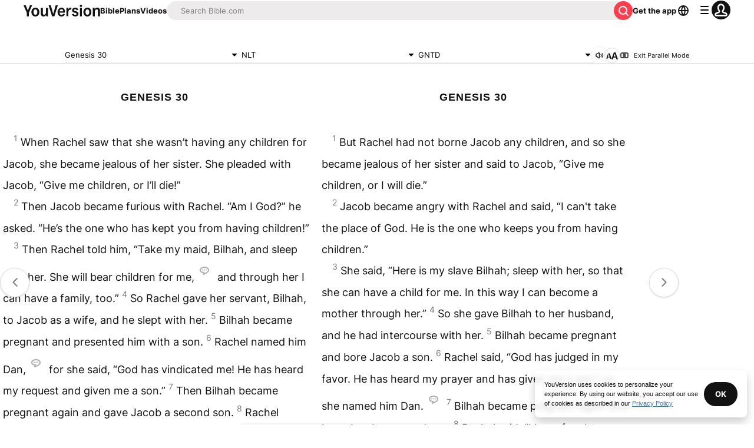

--- FILE ---
content_type: text/javascript; charset=utf-8
request_url: https://app.link/_r?sdk=web2.86.5&branch_key=key_live_jpmoQCKshT4dmEI1OZyuGmlmjffQNTlA&callback=branch_callback__0
body_size: 70
content:
/**/ typeof branch_callback__0 === 'function' && branch_callback__0("1542763768557087558");